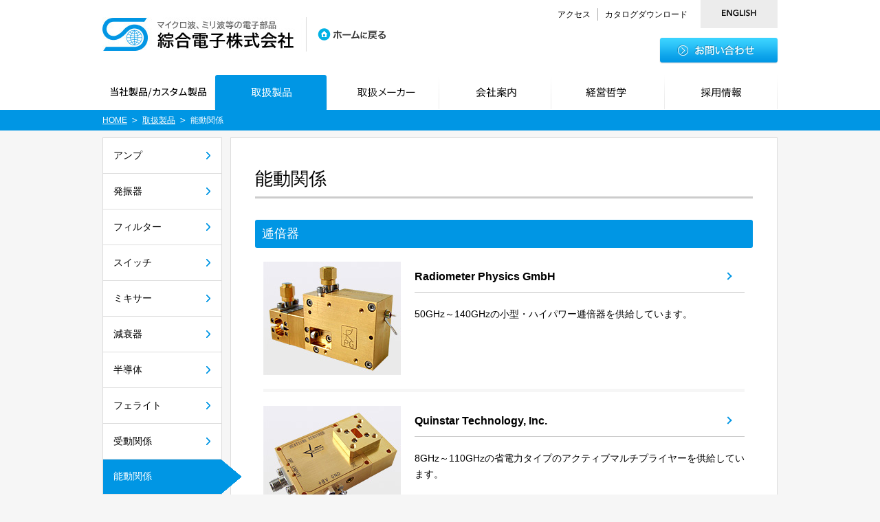

--- FILE ---
content_type: text/html
request_url: https://www.sogoel.co.jp/lineup/active-devices.html
body_size: 17342
content:
<!DOCTYPE html PUBLIC "-//W3C//DTD XHTML 1.0 Transitional//EN" "http://www.w3.org/TR/xhtml1/DTD/xhtml1-transitional.dtd">
<html xmlns="http://www.w3.org/1999/xhtml">
<head>
<meta http-equiv="Content-Type" content="text/html; charset=utf-8" />




<meta http-equiv="Content-Language" content="ja" />
<meta name="ROBOTS" content="ALL" />
<meta name="author" content="sogoel" />






<title>能動関係｜綜合電子株式会社</title>



<meta name="description" content="50GHz～140GHzの小型・ハイパワー逓倍器や100KHz～50GHzのShottky Diode Detector,  Tunnel Diode Detectorの検波器等を取り扱っています。" />
<meta name="Keywords" content="アクティブコンポーネント,逓倍器,検波器,コム発生器" />




<link rel="stylesheet" type="text/css" href="https://www.sogoel.co.jp/css/common.css" />

<link rel="stylesheet" type="text/css" href="https://www.sogoel.co.jp/css/second.css?v210412" />



<script type="text/javascript" charset="UTF-8" src="https://www.sogoel.co.jp/js/jquery-1.8.2.min.js"></script>
<script type="text/javascript" charset="UTF-8" src="https://www.sogoel.co.jp/js/jquery.page-scroller.js"></script>
<script type="text/javascript" charset="UTF-8" src="https://www.sogoel.co.jp/js/rollover.js"></script>
<script type="text/javascript" charset="UTF-8" src="https://www.sogoel.co.jp/js/common.js"></script>











<!-- GA -->
<script>
  (function(i,s,o,g,r,a,m){i['GoogleAnalyticsObject']=r;i[r]=i[r]||function(){
  (i[r].q=i[r].q||[]).push(arguments)},i[r].l=1*new Date();a=s.createElement(o),
  m=s.getElementsByTagName(o)[0];a.async=1;a.src=g;m.parentNode.insertBefore(a,m)
  })(window,document,'script','//www.google-analytics.com/analytics.js','ga');

  ga('create', 'UA-42294571-1', 'auto');
  ga('send', 'pageview');

</script>
</head>
<body>

<a id="pageTop"></a>
<div class="headerBg">
    <div id="header">
    
        
        <p class="logo"><a href="https://www.sogoel.co.jp/"><img src="https://www.sogoel.co.jp/images/common/logo.jpg" alt="マイクロ波、ミリ波等の電子部品　綜合電子株式会社" /></a></p>
        <a href="https://www.sogoel.co.jp/" class="btHome"><img src="https://www.sogoel.co.jp/images/common/head_bt_home.gif" alt="ホームに戻る" class="bt" /></a>
        
        <ul id="headSub2">
            <li id="mailB"><a href="https://www.sogoel.co.jp/inquiry/">お問い合わせ</a></li>
        </ul>
        <ul id="headSub">
            <li id="iconMenu"><a id="btnSitemap" href="javascript:spMap();" style="background-image: url(https://www.sogoel.co.jp/images/common/sp_head_sitemap_btn.png);">メニュー</a></li>
        </ul>
        <div class="clear"></div>
    
        <ul class="headLink">
            <li><a href="https://www.sogoel.co.jp/company/access.html">アクセス</a></li>
            <li class="noBorder"><a href="https://www.sogoel.co.jp/catalog/">カタログダウンロード</a></li>
        </ul>
        <a href="https://www.sogoel.co.jp/en/" class="btEn"><img src="https://www.sogoel.co.jp/images/common/head_bt_en.gif" alt="ENGLISH" class="bt" /></a>
        <a href="https://www.sogoel.co.jp/inquiry/" class="btinq"><img src="https://www.sogoel.co.jp/images/common/head_bt_inq.gif" alt="お問い合わせ" class="bt" /></a>
        <ul class="gMenu" id="headMenu">
        <li><a href="https://www.sogoel.co.jp/product/"><img src="https://www.sogoel.co.jp/images/common/gmenu2-off.gif" alt="当社オリジナル製品" /><span>当社製品/カスタム製品</span></a></li>
            <li><a href="https://www.sogoel.co.jp/lineup/"><img src="https://www.sogoel.co.jp/images/common/gmenu3-on.gif" alt="取扱製品" /><span>取扱製品</span></a></li>
            <li><a href="https://www.sogoel.co.jp/distributor/"><img src="https://www.sogoel.co.jp/images/common/gmenu4-off.gif" alt="取扱メーカー" /><span>取扱メーカー</span></a></li>
            <li><a href="https://www.sogoel.co.jp/company/"><img src="https://www.sogoel.co.jp/images/common/gmenu5-off.gif" alt="会社案内" /><span>会社案内</span></a></li>
            <li><a href="https://www.sogoel.co.jp/philosophy/"><img src="https://www.sogoel.co.jp/images/common/gmenu1-off.gif" alt="経営哲学" /><span>経営哲学</span></a></li>
            <li><a href="https://www.sogoel.co.jp/recruit/"><img src="https://www.sogoel.co.jp/images/common/gmenu6-off.gif" alt="採用情報" /><span>採用情報</span></a></li>
            <li class="pcNone"><a href="https://www.sogoel.co.jp/company/access.html"><span>アクセス</span></a></li>
            <li class="pcNone"><a href="https://www.sogoel.co.jp/catalog/">カタログダウンロード</a></li>
            <li class="pcNone"><a href="https://www.sogoel.co.jp/en/">English</a></li>
            
            <li class="pcNone"><a href="https://www.sogoel.co.jp/"><span>ホームに戻る</span></a></li>
            
        </ul>
        <div class="clear"></div>
    </div>
</div>
<!-- header END -->

<div class="breadcrumb">
	<ul>
		<li><a href="https://www.sogoel.co.jp/">HOME</a></li>
		
		
		<li><a href="https://www.sogoel.co.jp/lineup">取扱製品</a></li>
		
		
		<li>能動関係</li>
	</ul>
</div>

<div id="wrapper">
		
	<div id="" class="secondBlock">



        
        <div id="centerCol">
            <div class="h1Wrap"><h1 id="box">能動関係</h1></div>
			<div class="entryBody">
<h2>逓倍器</h2>
<div class="itemWrap2">
<img src="../images/second/lineup/line_10/low_dscf5973.jpg" class="floatleft">
<div class="itemSpec">
<h3><a href="https://www.sogoel.co.jp/distributor/radiometer_physics_gmbhrs.html">Radiometer Physics GmbH</a></h3>
<p>
50GHz～140GHzの小型・ハイパワー逓倍器を供給しています。
</p>
</div>
</div>


<div class="itemWrap2">
<img src="../images/second/lineup/line_10/low_dscf5525.jpg" class="floatleft">
<div class="itemSpec">
<h3><a href="https://www.sogoel.co.jp/distributor/quinstar_technologyinc.html">Quinstar Technology, Inc.</a></h3>
<p>
8GHz～110GHzの省電力タイプのアクティブマルチプライヤーを供給しています。
</p>
</div>
</div>



<h2>検波器</h2>
<div class="itemWrap2">
<img src="../images/second/lineup/line_10/low_dsc_3348.jpg" class="floatleft">
<div class="itemSpec">
<h3><a href="https://www.sogoel.co.jp/distributor/herotek.html">Herotek, Inc.</a></h3>
<p>
100KHz～50GHzのShottky Diode Detector, Tunnel Diode Detectorなど各種Detectorをお届けしています。
</p>
</div>
</div>



<h2>コム発生器</h2>
<div class="itemWrap2">
<img src="../images/second/lineup/line_10/low_herotek.jpg" class="floatleft">
<div class="itemSpec">
<h3><a href="https://www.sogoel.co.jp/distributor/herotek.html">Herotek, Inc.</a></h3>
<p>
0.1～50GHzのComb Generatorを供給しています。
</p>
</div>
</div>
			</div>
			<!-- entryBody -->
		</div>
		<!-- centerCol END -->


<div id="leftCol">
            <ul class="leftMenu">
                
                
                    
	                <li class=""><a href="https://www.sogoel.co.jp/lineup/">アンプ</a></li>
                
                
                
                    
	                <li class=""><a href="https://www.sogoel.co.jp/lineup/oscillator.html">発振器</a></li>
                
                
                
                    
	                <li class=""><a href="https://www.sogoel.co.jp/lineup/_filter.html">フィルター</a></li>
                
                
                
                    
	                <li class=""><a href="https://www.sogoel.co.jp/lineup/switch.html">スイッチ</a></li>
                
                
                
                    
	                <li class=""><a href="https://www.sogoel.co.jp/lineup/mixer.html">ミキサー</a></li>
                
                
                
                    
	                <li class=""><a href="https://www.sogoel.co.jp/lineup/attenuator.html">減衰器</a></li>
                
                
                
                    
	                <li class=""><a href="https://www.sogoel.co.jp/lineup/semi-conductor.html">半導体</a></li>
                
                
                
                    
	                <li class=""><a href="https://www.sogoel.co.jp/lineup/ferrite.html">フェライト</a></li>
                
                
                
                    
	                <li class=""><a href="https://www.sogoel.co.jp/lineup/passive-devices.html">受動関係</a></li>
                
                
                
                    
	                <li class="on"><a href="https://www.sogoel.co.jp/lineup/active-devices.html">能動関係</a></li>
                
                
                
                    
	                <li class=""><a href="https://www.sogoel.co.jp/lineup/antenna.html">アンテナ</a></li>
                
                
                
                    
	                <li class=""><a href="https://www.sogoel.co.jp/lineup/cable.html">接続</a></li>
                
                
                
                    
	                <li class=""><a href="https://www.sogoel.co.jp/lineup/sub-system.html">サブ・システム</a></li>
                
                
                
                    
	                <li class=""><a href="https://www.sogoel.co.jp/lineup/test-eauipment.html">計測器</a></li>
                
                
            </ul>
        </div>
        <!-- leftCol END -->


		
		<div class="clear"></div>



	</div>
	<!-- mainBlock END -->
<div id="footer">
        <div class="footerLink">
                <div class="flink1">
                    <h3>取扱製品</h3>
                        <ul>
                        	<li><a href="https://www.sogoel.co.jp/product/">PINスイッチ</a></li>
                        	<li><a href="https://www.sogoel.co.jp/product/cutum_filter.html">カスタムフィルター</a></li>
                        	<li><a href="https://www.sogoel.co.jp/lineup/">アンプ</a></li>
                        	<li><a href="https://www.sogoel.co.jp/lineup/oscillator.html">発振器</a></li>
                        	<li><a href="https://www.sogoel.co.jp/lineup/_filter.html">フィルター</a></li>
                        	<li><a href="https://www.sogoel.co.jp/lineup/switch.html">スイッチ</a></li>
                        	<li><a href="https://www.sogoel.co.jp/lineup/mixer.html">ミキサー</a></li>
                        	<li><a href="https://www.sogoel.co.jp/lineup/attenuator.html">減衰器</a></li>
                        	<li><a href="https://www.sogoel.co.jp/lineup/semi-conductor.html">半導体</a></li>
                        	<li><a href="https://www.sogoel.co.jp/lineup/ferrite.html">フェライト</a></li>
                        	<li><a href="https://www.sogoel.co.jp/lineup/passive-devices.html">受動関係</a></li>
                        	<li><a href="https://www.sogoel.co.jp/lineup/active-devices.html">能動関係</a></li>
                        	<li><a href="https://www.sogoel.co.jp/lineup/antenna.html">アンテナ</a></li>
                        	<li><a href="https://www.sogoel.co.jp/lineup/cable.html">接続</a></li>
                        	<li><a href="https://www.sogoel.co.jp/lineup/sub-system.html">サブ・システム</a></li>
                        	<li><a href="https://www.sogoel.co.jp/lineup/test-eauipment.html">計測器</a></li>
                        </ul>
                </div>
                <div class="flink2">
                    <h3>取扱メーカー</h3>
                
                    <ul>
                    
                    <li><a href="https://www.sogoel.co.jp/distributor/a-info.html">A-INFO</a></li>
                    
                    <li><a href="https://www.sogoel.co.jp/distributor/fairview_microwave.html">FAIRVIEW MICROWAVE</a></li>
                    
                    <li><a href="https://www.sogoel.co.jp/distributor/flexiguide.html">Flexiguide Ltd</a></li>
                    
                    <li><a href="https://www.sogoel.co.jp/distributor/freeflight_systems.html">FreeFlight Systems</a></li>
                    
                    <li><a href="https://www.sogoel.co.jp/distributor/hasco.html">HASCO</a></li>
                    
                    <li><a href="https://www.sogoel.co.jp/distributor/herotek.html">Herotek,Inc.</a></li>
                    
                    <li><a href="https://www.sogoel.co.jp/distributor/kuhneelectronic.html">Kuhne electronic GmbH</a></li>
                    
                    <li><a href="https://www.sogoel.co.jp/distributor/marki_microwave.html">Marki Microwave, Inc.</a></li>
                    
                    <li><a href="https://www.sogoel.co.jp/distributor/microwave_dynamics.html">Microwave Dynamics</a></li>
                    
                    <li><a href="https://www.sogoel.co.jp/distributor/microwave_technology_corporation.html">Microwave Technology Corporation</a></li>
                    
                    <li><a href="https://www.sogoel.co.jp/distributor/microwave_town.html">MICROWAVE TOWN</a></li>
                    
                    <li><a href="https://www.sogoel.co.jp/distributor/ni-phase_matrix_incni-microwave_components.html">NI-Phase Matrix, Inc.(NI-Microwave Components)</a></li>
                    
                    <li><a href="https://www.sogoel.co.jp/distributor/omnisysinstruments.html">Omnisys Instruments</a></li>
                    
                    <li><a href="https://www.sogoel.co.jp/distributor/ophirrf.html">OPHIR RF</a></li>
                    
                    <li><a href="https://www.sogoel.co.jp/distributor/osctek_ltd.html">Osctek Ltd</a></li>
                    
                    <li><a href="https://www.sogoel.co.jp/distributor/piconics.html">Piconics,Inc.</a></li>
                    
                    <li><a href="https://www.sogoel.co.jp/distributor/precision_devices_incpdiwdi_ag.html">Precision Devices Inc.（PDI）（WDI AG）</a></li>
                    
                    <li><a href="https://www.sogoel.co.jp/distributor/quarterwave_corporation.html">Quarterwave Corp.</a></li>
                    
                    <li><a href="https://www.sogoel.co.jp/distributor/quinstar_technologyinc.html">QuinStar Technology,Inc</a></li>
                    
                    <li><a href="https://www.sogoel.co.jp/distributor/rf-lambda.html">RF-Lambda</a></li>
                    
                    <li><a href="https://www.sogoel.co.jp/distributor/radiometer_physics_gmbhrs.html">RPG Radiometer Physics GmbH</a></li>
                    
                    <li><a href="https://www.sogoel.co.jp/distributor/signal_core.html">Signal Core</a></li>
                    
                    <li><a href="https://www.sogoel.co.jp/distributor/smiths_interconnectlorchmicrowave.html">Smiths Interconnect（旧LORCH Microwave）</a></li>
                    
                    <li><a href="https://www.sogoel.co.jp/distributor/southwest_microwave_inc.html">Southwest Microwave, Inc.</a></li>
                    
                    <li><a href="https://www.sogoel.co.jp/distributor/teledyne_scientific_and_imaging.html">Teledyne Scientific and Imaging</a></li>
                    
                    <li><a href="https://www.sogoel.co.jp/distributor/the_waveguide_solution_ltdglobal_invacom_group.html">The Waveguide Solution Ltd．（Global Invacom Group）</a></li>
                    
                    <li><a href="https://www.sogoel.co.jp/distributor/wainwright_instruments_gmbh.html">Wainwright Instruments GmbH</a></li>
                    
                    <li><a href="https://www.sogoel.co.jp/distributor/wenteqmicrowavecorp.html">Wenteq Microwave Corporation</a></li>
                    
                    <li><a href="https://www.sogoel.co.jp/distributor/l3.html">L3 Narda-ATM</a></li>
                     
                    </ul>
                
                </div>
        <div class="flink1" style="margin-top:34px;">
                        <ul>
                        	<!-- <li><a href="http://nexyn.com/" target="_blank">Nexyn Corporation</a></li> -->
                        	<li><a href="http://microwave-dynamics.com/" target="_blank">Microwave Dynamics</a></li>
                        	<!-- <li><a href="http://www.pmi-rf.com/" target="_blank">Planar Monolithics Industries</a></li>
                        	<li><a href="http://www.ferrite-quasar.ru/" target="_blank">FERRITE-QUASAR</a></li> -->
                            <li><a href="http://www.teledynemicrowave.com/" target="_blank">Teledyne Microwave Solution</a></li>
                            <li><a href="http://www.freeflightsystems.com/" target="_blank">FREE FLIGHT SYSTEMS</a></li>
                            <li><a href="https://www.wainwright-filters.com/" target="_blank">WAINWRIGHT INSTRUMENTS</a></li>
                            <li>LMA TECHNOLOGIES LLC</li>
                        </ul>
                </div>
            </div>
        
        <div class="copy">
            <address>Copyright © Sogo Electronics,Inc. Corporation. All Rights Reserved.</address>
        </div>

    </div>
    <!-- footerEND -->
</div>
<!-- wrapperEND -->
</body>
</html>

--- FILE ---
content_type: text/css
request_url: https://www.sogoel.co.jp/css/common.css
body_size: 6557
content:
@charset 'UTF-8';

/*==========================

	** TOC **
	reset
	body
	header
	footer
	

============================*/


/* reset
------------------------------------------------------ */
* {
	margin: 0;
	padding: 0;
}

html {
	height:100%;
	font-family:meiryo,"Hiragino Kaku Gothic Pro","MS UI Gothic",Arial,Osaka,Sans-serif;
  overflow-x: hidden;
}

body,h1,h2,h3,h4,h5,h6,form,p,ul,ol,li,table,tr,th,td,dl,dd,dt{margin:0; padding:0;}
h1,h2,h3,h4,h5,h6 {font-weight:normal;}
img{border:none;}
li{list-style:none;}

* html h1,
* html h2,
* html h3,
* html h4,
* html h5,
* html table{font-size:100%;}
address{font-style:normal;}

table {padding:0;}
th,td {border-collapse:collapse; padding:0; margin:0;}


/* common module
------------------------------------------------------ */

.clear{
	height:0px;
	clear:both;
}
* html .clear{
	overflow:hidden;
}
.alt {
	position:absolute;
	top:-5000px;
	left:-999px;
}
.floatleft{float:left;}
.floatright{float:right;}
.clearleft{clear:left;}
.clearright{clear:right;}
.clearboth{clear:both;}

.align_right{text-align:right!important;}
.align_center{text-align:center!important;}
.align_left{text-align:left!important;}


.mT0{margin-top:0px!important;}
.mT5{margin-top:5px!important;}
.mT10{margin-top:10px!important;}
.mT15{margin-top:15px!important;}
.mT20{margin-top:20px!important;}
.mT30{margin-top:30px!important;}

.mL0{margin-left:0px!important;}
.mL5{margin-left:5px!important;}
.mL10{margin-left:10px!important;}
.mL15{margin-left:15px!important;}
.mL20{margin-left:20px!important;}
.mL30{margin-left:30px!important;}

.mR0{margin-right:0px!important;}
.mR5{margin-right:5px!important;}
.mR10{margin-right:10px!important;}
.mR15{margin-right:15px!important;}
.mR20{margin-right:20px!important;}
.mR30{margin-right:30px!important;}

.mB0{margin-bottom:0px!important;}
.mB5{margin-bottom:5px!important;}
.mB10{margin-bottom:10px!important;}
.mB15{margin-bottom:15px!important;}
.mB20{margin-bottom:20px!important;}
.mB23{margin-bottom:23px!important;}
.mB25{margin-bottom:25px!important;}
.mB30{margin-bottom:30px!important;}
.mB40{margin-bottom:40px!important;}
.mB50{margin-bottom:50px!important;}

.m0a{ margin:0 auto !important;}
.mLRa{ margin-left:auto!important; margin-right:auto!important;}

.pT10{ padding-top:10px!important;}
.pT20{ padding-top:20px!important;}
.pT30{ padding-top:30px!important;}
.pT40{ padding-top:40px!important;}
.pL30{ padding-left:30px!important;}
.pL35{ padding-left:35px!important;}
.pL40{ padding-left:40px!important;}
.pL50{ padding-left:50px!important;}

/* WIDTH -------------------------- */

.w440{ width:440px!important;}
.w635{ width:635px!important;}
.w675{ width:675px!important;}
.w820{ width:820px!important;}

/* FONT -------------------------- */

.size10{font-size:10px!important;}
.size12{font-size:12px!important;}
.size14{font-size:14px!important;}
.size16{font-size:16px!important;}
.size26{font-size:26px!important;}

.lh2{ line-height:2!important;}

.fontN{font-weight:normal!important;}
.bold{font-weight:bold;}

.brack{color:#000000!important;}
.red{color:#FF0000!important;}

.noBorder{ border:none!important;}
.borderDotB{ border-bottom:1px dotted #CCC; padding-bottom:15px; }

.clearboth{ clear:both;}
.overflowhidden{ overflow:hidden;}

/* LINK -------------------------- */

a{color:#0186cc; cursor:pointer;}
a:visited{color:#330066;}
a:hover{color:#0186cc; text-decoration:none;}

.bt:hover{ opacity:0.6;}

/* -------------------------- */

p{text-align:left;}


/* body layout
------------------------------------------------------ */

body {
	text-align:center;
	height:100%;
	font-size:12px;
	line-height:1.5;
	color:#000000;
	background:#f6f6f6;
}

#container{
	text-align:left;
}
	
/**/
/* #header .logo a{
	display:block;
	width:296px;
	height:50px;
	background:url(../images/common/logo.jpg) no-repeat 0 0;
	overflow:hidden;
	border-right:1px solid #DDD;
	} */
#header .btHome{
	position:absolute;
	top:36px;
	left:310px;
	}


#header .phone_inq{
	display:none;
}
#header .phone_menu{
	display:none;
}
#header .pcNone{
	display:none;
}
#header .gMenu span{
	display:none;
}
/* #headSub2{
	display:none;
} */

/* #headSub{
	display:none;
} */





/* 2022.5.1追加
------------------------------------------------------ */
.phone_main {
	display: none;

}

.gMenu {
	display: block;
}

#header {
	display: block;
	width: 100%;
}

#header .logo {
	float: left;
}

#headSub, #headSub2 {
	display: none;
}

#header .pcNone {
	display: none;
}


@media screen and (max-width: 699px) {
	.phone_main {
		display: block;
	}

	.btinq, .headLink, .btEn {
		display: none;
	}

	#header .logo {
		padding: 10px 5px 0;
		float: left;
		width: 150px;
		height: auto;
	}

	#header .logo a{
		display:block;
		width: 150px;
		height: auto;
		background:url(../images/common/logo.jpg) no-repeat 0 0;
		overflow:hidden;
		/* border-right:1px solid #DDD; */
	}

	#header .logo img {
    width: 100%;
	}

	#headSub, #headSub2 {
		display: block;
	}

	#headSub2 {
		float: right;
    height: auto;
    margin: 0 1px;
	}

	#headSub2 li#mailB {
		background-color: #272727;
    border-bottom: 1px solid #272727;
    border-radius: 0 0 2px 2px;
    float: left;
    font-size: 12px;
    height: 45px;
    text-indent: -9999px;
    width: 50px !important;
	}

	#headSub2 li#mailB a {
		background: url(../images/second/sp_head_mail_btn.png) 13px 14px no-repeat;
		display: block;
		height: 46px;
		width: 50px;
		background-size: 24px 17px;
	}

	#header .pcNone {
		display: block;
	}

	#headSub {
		height: auto;
		float: right;
		margin: 0 0px 10px 0;
	}	
	
	#headSub li#iconMenu {
		background-color: #0096e4;
		font-size: 14px;
		height: 30px;
		text-indent: -9999px;
		width: 75px;
		height: 40px;
		margin: 0 1px 0 0;
		float: left;
		display: block;
		border-bottom: 1px solid #272727;
		border-radius: 0 0 2px 2px;
		float: left;
		padding: 5px 0 0 5px;
	}
	
	#headSub li#iconMenu a#btnSitemap {
		width: 75px;
		background: url(../images/common/sp_head_sitemap_btn.png) no-repeat 13px 13px;
		background-size: 47px 10px;
		display: block;
		height: 35px;
	}

	.gMenu li {
		background: #fff url(../images/second/ico_arrow.gif) no-repeat 5px 26px;
    padding: 20px 15px;
    text-align: left;
    border-bottom: 1px dotted #CCCCCC;
	}

	#headMenu li a img {
		display: none;
	}

	#header .gMenu span {
		display: none;
	}

	.gMenu {
		display: none;
	}

	/* SP　１カラム */
 .centerCol {
	 float: none;
 }

 #leftCol {
	float: none;
	width: 100%;
 }

 #leftCol ul {
	 width: 100%;
 }

 #leftCol ul li.on a::before {
	background: none;
 }

}


--- FILE ---
content_type: text/css
request_url: https://www.sogoel.co.jp/css/second.css?v210412
body_size: 24858
content:
@charset "UTF-8";
#wrapper {
  width: 982px;
  margin: 0 auto; }

a:not([href]) {
  cursor: default; }

/* header
------------------------------------------------------ */
.headerBg {
  width: 100%;
  background: #FFF;
  text-align: center; }

#header {
  width: 982px;
  height: 160px;
  margin: 0 auto;
  position: relative;
  background: #FFF; }

#header .logo {
  width: 296px;
  height: 50px;
  position: absolute;
  top: 25px;
  left: 0; }

#header .logo a {
  display: block;
  width: 296px;
  height: 50px;
  background: url(../images/common/logo.jpg) no-repeat 0 0;
  overflow: hidden;
  border-right: 1px solid #DDD; }

#header .btHome {
  position: absolute;
  top: 36px;
  left: 310px; }

#header .headLink {
  position: absolute;
  top: 12px;
  left: 652px; }

#header .headLink li {
  float: left;
  border-right: 1px solid #aaa;
  padding: 0 10px; }

#header .headLink li a {
  color: #000;
  text-decoration: none; }

#header .headLink li a:hover {
  color: #000;
  text-decoration: underline; }

#header .btEn {
  position: absolute;
  top: 0;
  left: 870px; }

#header .btinq {
  display: block;
  width: 173px;
  height: 38px;
  overflow: hidden;
  position: absolute;
  top: 55px;
  left: 810px; }

#header .gMenu {
  width: 990px;
  position: absolute;
  top: 109px;
  left: 0; }

#header .gMenu li {
  float: left; }

#header .gMenu li img {
  vertical-align: bottom; }

#header .gMenu li a:hover {
  opacity: 0.6; }

/* rightCol
------------------------------------------------------ */
.breadcrumb {
  width: 100%;
  background: #0096e4;
  text-align: center;
  margin-bottom: 10px; }

.breadcrumb ul {
  width: 982px;
  margin: 0 auto;
  text-align: left;
  overflow: hidden;
  padding: 6px 0;
  background: #0096e4; }

.breadcrumb ul li {
  background: url(../images/common/breadcrumb.gif) no-repeat 0 6px;
  padding-left: 15px;
  margin-left: -15px;
  float: left;
  margin-right: 22px;
  color: #FFFFFF; }

.breadcrumb ul li a {
  color: #FFFFFF; }

.homeBlock,
.secondBlock {
  width: 982px;
  margin: 0 auto; }

.wideColumn {
  width: 980px;
  border: 1px solid #ddd;
  background: #FFF; }

#centerCol {
  width: 724px;
  border: 1px solid #ddd;
  float: right;
  background: #FFF;
  padding: 40px 35px; }

#centerCol .h1Wrap {
  background: url(../images/common/h1_bg.gif) repeat-x 0 45px;
  text-align: left;
  margin-bottom: 20px;
  padding-bottom: 10px; }

/*130910*/
#centerCol h1#box {
  display: inline;
  padding-bottom: 10px;
  font-size: 26px;
  background: url(../images/common/h1_bg_ov.gif) repeat-x 0 45px;
  vertical-align: bottom; }

#centerCol h1#news {
  text-align: left;
  padding-bottom: 10px;
  font-size: 26px;
  border-bottom: 3px solid #0096e4;
  vertical-align: bottom;
  margin-bottom: 20px; }

/*------*/
.entryBody {
  padding: 10px 0px 30px; }

.entryBodyIn {
  padding: 0 20px;
  margin: 0 auto; }

#centerCol .entryBody img.imgbolt {
  float: right;
  display: block;
  overflow: hidden;
  padding-bottom: 30px;
  margin-left: 15px; }

.entryBody p {
  font-size: 14px;
  line-height: 1.7; }

#leftCol {
  width: 172px;
  float: left;
  border-top: 1px solid #ddd;
  border-left: 1px solid #ddd;
  border-right: 1px solid #ddd; }

#leftCol ul {
  width: 172px; }

*:first-child + html #leftCol ul {
  overflow: hidden; }

* html #leftCol ul {
  overflow: hidden; }

#leftCol ul li {
  width: 172px;
  border-bottom: 1px solid #ddd;
  background: url(../images/common/left_menu.gif) no-repeat 150px center #FFF;
  text-align: left; }

#leftCol ul li a {
  position: relative;
  display: block;
  /* width: 127px; */
  padding: 15px 30px 15px 15px;
  font-size: 14px;
  color: #000;
  text-decoration: none; }

#leftCol ul li.on a {
  position: relative;
  padding: 14px 30px 15px 15px;
  color: #FFF;
  background-color: #0096e4; }

#leftCol ul li.on a::before {
  content: "";
  display: block;
  position: absolute;
  width: 30px;
  height: 100%;
  background: linear-gradient(to bottom left, rgba(255, 255, 255, 0) 50%, #0096e4 50.9%) no-repeat top left/100% 50.5%, linear-gradient(to top left, rgba(255, 255, 255, 0) 50%, #0096e4 50.9%) no-repeat bottom right/100% 50.5%;
  top: 50%;
  right: -30px;
  -webkit-transform: translateY(-50%);
  transform: translateY(-50%); }

#leftCol ul li.on a::after {
  content: "";
  display: block;
  position: absolute;
  width: 30px;
  height: 2px;
  background-color: #0096e4;
  top: 50%;
  right: -26px;
  -webkit-transform: translateY(-50%);
  transform: translateY(-50%);
  z-index: 1; }

#leftCol ul li.long {
  line-height: 1; }

#leftCol ul li a:hover {
  text-decoration: underline; }

#leftCol ul li.on a:hover {
  text-decoration: none; }

/* footer
------------------------------------------------------ */
#footer {
  padding-top: 30px;
  width: 100%; }

#footer .gotop {
  width: 982px;
  margin: 0 auto 10px;
  text-align: right; }

#footer .footerLink {
  width: 930px;
  background: #FFF;
  border: 1px solid #cccccc;
  padding: 20px 25px;
  overflow: hidden;
  margin: auto; }

#footer .footerLink .flink1 {
  width: 210px;
  float: left;
  text-align: left;
  margin: 0 20px 0 0; }

#footer .footerLink h3 {
  border-bottom: 1px solid #CCC;
  margin-bottom: 12px; }

#footer .footerLink ul li {
  margin-bottom: 3px;
  font-size: 11px; }

#footer .footerLink ul li a {
  color: #000;
  text-decoration: none; }

#footer .footerLink ul li a:hover {
  text-decoration: underline; }

#footer .footerLink .flink2 {
  width: 450px;
  float: left;
  text-align: left;
  margin: 0 20px 0 0; }

#footer .footerLink .flink2 ul {
  -webkit-column-count: 2;
     -moz-column-count: 2;
          column-count: 2;
  padding: 0 0 0 7px; }

.copy {
  width: 100%;
  text-align: center;
  padding: 20px 0 0 0;
  height: 100px; }

.copy address {
  font-size: 10px; }

/*
----------------------------------------*/
.commonBox {
  width: 623px;
  margin: 0 auto;
  border: 1px solid #999;
  padding: 25px 25px 15px; }

.entryBody h2 {
  background: #0096e4;
  padding: 7px 10px;
  margin-bottom: 20px;
  text-align: left;
  color: #FFF;
  border-radius: 3px;
  clear: both; }

.entryBody h2.planeH2 {
  background: none;
  padding: 0;
  margin-bottom: 15px;
  text-align: left;
  font-size: 26px;
  color: #000;
  font-weight: bold; }

.entryBody h2.titlePink {
  background-color: #FF00CC;
  color: #fff;
  font-size: 14px;
  padding: 10px; }

.entryBody h3 {
  text-align: left;
  font-size: 16px;
  font-weight: bold;
  padding: 10px 0 10px 0; }

.keisokuTable {
  width: 720px;
  border-top: 1px solid #ccc;
  border-left: 1px solid #ccc; }

.keisokuTable th,
.keisokuTable td {
  border-right: 1px solid #ccc;
  border-bottom: 1px solid #ccc;
  padding: 5px 7px;
  text-align: left;
  font-weight: normal; }

.keisokuTable thead th {
  background: #dcf4fb;
  text-align: center; }

.keisokuTable thead th.noBg {
  background: #FFF; }

.keisokuTable tbody th {
  background: #eeeeee;
  text-align: center; }

.recruitWrap {
  width: 780px;
  margin: 0 auto; }

.recruitWrap table {
  width: 790px;
  margin: 0 auto;
  border-top: 1px solid #CCC; }

.recruitWrap table th,
.recruitWrap table td {
  padding: 10px 10px 10px 15px;
  border-bottom: 1px solid #CCC;
  font-weight: normal;
  text-align: left; }

.recruitWrap table th {
  background: #eee;
  vertical-align: middle;
  font-size: 17px; }

.recruitWrap table td {
  font-size: 17px;
  padding: 10px 10px 10px 25px;
  overflow: hidden; }

.recruitWrap table td .in {
  border-bottom: 1px dotted #aaa;
  margin-bottom: 15px;
  font-size: 16px; }

.recruitWrap table td dl {
  overflow: hidden;
  padding-bottom: 15px;
  padding-left: 18px; }

.recruitWrap table td dl dt {
  width: 59px;
  float: left;
  background: #deecf2;
  text-align: center;
  padding: 12px 10px;
  margin-right: 20px; }

.recruitWrap table td p {
  margin-bottom: 10px; }

dl.inqBox {
  width: 780px;
  overflow: hidden;
  font-size: 14px;
  padding-top: 20px; }

dl.inqBox dt {
  width: 210px;
  height: 60px;
  float: left;
  text-align: left;
  border-right: 1px solid #ccc; }

dl.inqBox dd {
  width: 555px;
  float: right;
  text-align: left; }

.dList {
  padding: 5px 0 10px 0;
  margin-bottom: 20px;
  border-bottom: 1px dotted #CCC; }

.dList li {
  margin-bottom: 10px;
  text-align: left; }

.dList li img {
  vertical-align: middle;
  margin-right: 20px; }

.dList li a {
  vertical-align: middle; }

.historyWrap {
  width: 530px;
  margin: 0 auto;
  padding-left: 145px;
  background: url(../images/second/history_bg.gif) no-repeat 0 0; }

.historyWrap p {
  padding-top: 5px; }

.customerWrap {
  width: 680px;
  overflow: hidden;
  margin: 0 auto 30px; }

.customerWrap p {
  width: 335px;
  float: left;
  font-size: 12px;
  line-height: 2.5; }

.aboutTable {
  width: 675px;
  margin: 0 auto;
  font-size: 14px;
  text-align: left; }

.aboutTable th {
  vertical-align: top;
  padding: 3px 15px 3px 0px;
  border-right: 1px solid #AAA; }

.aboutTable td {
  padding: 3px 5px 15px 15px;
  vertical-align: top; }

.aisatsuBody {
  padding: 0; }

#centerCol h1.aisatsuH1 {
  background: none;
  margin-bottom: 20px; }

.entryBody p.aisatsuTxt1 {
  width: 440px;
  float: left;
  padding-top: 40px;
  font-size: 16px;
  line-height: 1.8; }

.entryBody p.aisatsuTxt2 {
  clear: both;
  font-size: 16px;
  line-height: 1.8; }

.itemWrap {
  width: 700px;
  margin: 0 auto 40px;
  overflow: hidden; }

.itemWrap .itemSpec {
  width: 380px;
  float: right; }

.itemWrap .itemSpec h3 {
  text-align: left;
  margin-bottom: 5px; }

.itemWrap .itemSpec table {
  font-size: 14px;
  width: 100%; }

.itemWrap .itemSpec table th {
  text-align: left;
  border-bottom: 1px solid #aaa;
  padding: 7px 10px 7px 0; }

.itemWrap .itemSpec table td {
  text-align: left;
  border-bottom: 1px solid #aaa;
  padding: 7px 10px 7px 0; }

.itemWrap p {
  padding-top: 20px;
  width: 700px;
  clear: both; }

/*---130415K---*/
.jyoshikiBox {
  width: 676px;
  margin: 0 auto 30px auto;
  overflow: hidden; }

.jyoshikiBox p {
  width: 500px;
  float: right; }

.interviewBox {
  width: 634px;
  margin: 0 auto; }

.interviewBox h2 {
  background: none;
  color: #000;
  padding: 20px 0 0 0;
  margin: 0 0 30px 0;
  font-size: 26px; }

.interviewBox p {
  line-height: 30px;
  margin: 0 0 20px 0; }

.otoiBox {
  margin: 0 0 20px 0;
  border-top: 1px solid #CCC; }

.otoiBox input, textarea {
  font-size: 16px;
  padding: 3px; }

.otoiBox th, .otoiBox td {
  font-size: 14px;
  padding: 20px 15px;
  text-align: left; }

.otoiBox td {
  background-color: #f6f6f6;
  font-weight: normal;
  border-bottom: 1px solid #CCC; }

.otoiBox th {
  border-bottom: 1px solid #CCC; }

#gMap iframe {
  width: 676px;
  height: 415px;
  margin-bottom: 40px; }

.telBox {
  padding: 0 0 30px 30px; }

.telBox p.no {
  font-size: 40px;
  line-height: 46px;
  padding: 20px 0 0 0;
  margin: 0; }

.telBox p.uketuke {
  font-size: 16px;
  margin: 0 0 30px 0; }

.newsWrap {
  width: 724px; }

.newsWrap h2 {
  float: left;
  padding: 19px 0 0 27px;
  font-size: 18px;
  font-weight: normal;
  color: #333; }

.newsWrap .newsList {
  width: 724px;
  padding: 0px 0px 20px 0px;
  text-align: left; }

.newsWrap .newsList li {
  background: url(../images/common/list_gray.gif) no-repeat 0 6px;
  padding-left: 15px;
  margin-bottom: 10px;
  overflow: hidden; }

.newsWrap .newsList li span {
  margin-right: 12px;
  font-size: 11px;
  float: left; }

.newsWrap .newsList li a {
  display: block;
  float: left;
  font-size: 14px;
  width: 555px; }

.newsWrap .listLink {
  position: absolute;
  right: 0;
  bottom: 10px; }

/*20130518K追加*/
.itemWrap2 {
  width: 700px;
  margin: 0 auto 20px;
  padding: 0 0 20px 0;
  overflow: hidden;
  border-bottom: 5px solid #f6f6f6; }

.itemWrap2 .itemSpec {
  width: 480px;
  float: right; }

.itemWrap2 .itemSpec h3 {
  text-align: left;
  font-size: 16px;
  font-weight: bold;
  border-bottom: 1px solid #CCC;
  padding: 10px 10px 10px 0; }

.itemWrap2 h3 a {
  color: #000;
  display: block;
  position: relative;
  text-decoration: none; }

.itemWrap2 h3 a:hover {
  color: #0096e4; }

.itemWrap2 h3 a::after {
  content: "";
  display: block;
  width: 6px;
  height: 6px;
  border: 0px;
  border-top: solid 2px #0096e4;
  border-right: solid 2px #0096e4;
  -webkit-transform: translateY(-50%) rotate(45deg);
  transform: translateY(-50%) rotate(45deg);
  position: absolute;
  top: calc(50% - 1px);
  right: 10px;
  z-index: 2; }

.itemWrap2 p {
  padding-top: 20px;
  width: 480px;
  clear: both;
  margin: 0 0 20px 0; }

.itemWrap2 .dList {
  padding: 5px 0 0 0;
  margin-bottom: 0px;
  border-bottom: none; }

.itemWrap3 {
  margin: 20px auto 20px;
  padding: 0 0 20px 0;
  overflow: hidden;
  display: flex;
  align-items: center; }

.itemWrap3 .itemSpec {
  margin-left: 40px; }

.itemWrap3 .itemSpec h3 {
  text-align: left;
  font-size: 16px;
  font-weight: bold;
  padding: 10px 0 10px 0;
  position: relative; }

.itemWrap3 {
  border-bottom: 5px solid #f6f6f6; }

/*added 140324
for お知らせの日付*/
span.entryDate {
  display: block;
  text-align: right;
  color: #CCC; }

/*added 150113*/
.head_tips {
  text-align: center;
  margin: 0 0 20px; }

body .ex01 {
  background: none;
  font-size: 18px;
  line-height: 28px;
  color: #000;
  padding: 0;
  margin: 0 0 20px; }

/*added 150331*/
.featureColor {
  background: #fff7d3; }

.featureColorNone {
  background: #FFF; }

.featureColorTxt {
  font-size: 12px !important;
  text-align: right;
  font-family: meiryo,"Hiragino Kaku Gothic Pro","MS UI Gothic";
  padding-right: 5px; }

.featureColorTxt .featureColorTxtImg {
  position: relative;
  top: 3px; }

/* added 160215 ニフティお問い合わせフォーム */
.td-title {
  display: none; }

.table-main td {
  padding-top: 0;
  margin: 0 15px; }

.table-main, .table-item {
  width: 100%; }

.table-item {
  border-bottom: 1px solid #CCC; }

.table-item td {
  font-size: 16px;
  border-top: 1px solid #CCC;
  padding: 20px 15px; }

.td-item-title {
  width: 350px; }

.td-item-comment {
  background: #f6f6f6; }

.formBox input, .formBox textarea {
  font-size: 16px;
  padding: 3px;
  margin: 5px 3px;
  display: inline-block; }

.table-submit-b {
  width: 100%;
  text-align: center; }

.td-submit-b {
  text-align: center; }

.td-submit-b input {
  padding: 10px 50px;
  font-family: meiryo,"Hiragino Kaku Gothic Pro","MS UI Gothic",Arial,Osaka,Sans-serif;
  border: 1px solid #CCC; }

.td-submit-b input:hover {
  cursor: pointer; }

/*add 20210316 取り扱いメーカー改修*/
h2 + .distributorList {
  margin-bottom: 20px; }

.distributorList li {
  padding: 20px 0; }

.distributorList li:not(:last-child) {
  border-bottom: 1px dotted #707070; }

.distributorList li:first-child {
  padding-top: 0; }

.distributorList li a {
  color: #000;
  display: flex;
  align-items: center;
  text-decoration: none;
  position: relative; }

.distributorList li a:hover {
  text-decoration: underline; }

.distributorList li a:hover .tag {
  text-decoration: none; }

.distributorList li a::after {
  content: "";
  background: url(../images/common/left_menu.gif) no-repeat;
  background-size: contain;
  display: block;
  position: absolute;
  width: 7px;
  height: 13px;
  top: 50%;
  right: 0;
  -webkit-transform: translateY(-50%);
  transform: translateY(-50%); }

.distributorList li a .img {
  margin-right: 32px;
  min-width: 200px;
  max-width: 200px; }

.distributorList li a .img img {
  width: 100%; }

.distributorList li a .txt {
  font-size: 18px;
  font-weight: bold;
  text-align: left;
  margin-right: 18px; }

.distributorList li a .txt2 {
  margin-right: 18px;
  text-align: left; }

.distributorList li a .txt2 .title {
  font-size: 16px; }

.distributorList li a .txtBreak {
  margin-right: 110px; }

.tagBlock {
  display: flex;
  align-items: center;
  margin-bottom: 20px; }

.tagType {
  color: #000;
  display: block;
  font-size: 14px; }

.tagStock {
  background-color: #AC2C2C;
  box-sizing: border-box;
  color: #fff;
  display: block;
  font-size: 12px;
  font-weight: bold;
  width: 70px;
  padding: 5px 11px;
  text-align: center; }

.distributorList li a .tagStock {
  margin: 0px 25px;
  position: absolute;
  top: 50%;
  right: 0;
  -webkit-transform: translateY(-50%);
  transform: translateY(-50%); }

.pin_img .tagStock {
  margin-left: auto; }

.tabList {
  box-shadow: 0px 4px 10px -8px #000000;
  width: 100%;
  display: flex;
  margin: 30px 0 26px;
  align-items: center; }

.tabList li {
  width: 100%; }

.tabList li a {
  box-sizing: border-box;
  background-color: #F6F6F6;
  border-bottom: 2px solid transparent;
  color: #000;
  display: flex;
  justify-content: center;
  align-items: center;
  font-size: 14px;
  padding: 10px;
  height: 52px;
  text-align: center;
  text-decoration: none;
  position: relative; }

.tabList li a:hover {
  border-bottom: 2px solid #0096E4;
  color: #0096E4; }

.tabList li:not(:first-child) a::before {
  content: "";
  background-color: #DDDDDD;
  display: block;
  position: absolute;
  width: 1px;
  height: 30px;
  top: 50%;
  left: 0;
  -webkit-transform: translateY(-50%);
  transform: translateY(-50%); }

.tabList li.icon a[target="_blank"]::after {
  content: "";
  display: block;
  background: url(../images/second/ico_window.png) no-repeat right top;
  background-size: contain;
  position: absolute;
  width: 10px;
  height: 10px;
  top: 10px;
  right: 6px; }

.tabList li.tabInquiry a {
  border: none; }

.tabList li.tabInquiry a:hover img {
  opacity: .7; }

.linkBlock + .contactBlock {
  margin-top: 30px; }

.contactBlock a:hover {
  opacity: .7; }

.linkBlock {
  box-sizing: border-box;
  background: url(../images/second/bg_btn.png) no-repeat center 0;
  background-size: contain;
  width: 100%;
  height: 73px;
  text-align: left;
  position: relative;
  margin-top: 30px;
  padding-left: 105px; }

.linkBlock::before {
  content: "";
  background: url(../images/second/ico_window.png) no-repeat center 0;
  display: block;
  position: absolute;
  width: 12px;
  height: 12px;
  top: 50%;
  right: 20px;
  -webkit-transform: translateY(-50%);
  transform: translateY(-50%); }

.linkBlock a {
  display: block;
  padding-top: 12px;
  text-decoration: none; }

.linkBlock a:hover {
  opacity: .7; }

.linkBlock img {
  display: inline-block;
  margin-right: 48px;
  max-width: 181px;
  vertical-align: middle; }

.linkBlock .txt {
  color: #000;
  font-size: 17px;
  vertical-align: middle; }

.entryBody .commonWrap p {
  font-size: 16px; }

.commonWrap p:not([class]) {
  margin-top: 1em; }

.commonWrap h2 {
  margin-top: 40px; }

.commonWrap h3 {
  font-weight: bold;
  font-size: 16px;
  margin-top: 30px;
  text-align: left; }

.entryBody .blue_tit {
  margin-top: 30px; }

.entryBody .blue_tit p {
  text-align: center;
  font-size: 24px;
  color: #0096e4;
  font-weight: bold; }

.anker {
  text-align: right; }

.anker a {
  box-sizing: border-box;
  border: 1px solid #DDDDDD;
  border-radius: 5px;
  color: #000;
  display: inline-block;
  font-size: 17px;
  width: 303px;
  padding: 10px 10px 10px 55px;
  text-decoration: none;
  text-align: left;
  position: relative;
  line-height: 1; }

.anker a::after {
  content: "";
  display: block;
  width: 6px;
  height: 6px;
  border: 0px;
  border-top: solid 2px #0096E4;
  border-right: solid 2px #0096E4;
  -webkit-transform: translateY(-50%) rotate(135deg);
  transform: translateY(-50%) rotate(135deg);
  position: absolute;
  top: calc(50% - 2px);
  left: 36px;
  z-index: 2; }

.anker a:hover {
  opacity: .7; }

.pdf {
  display: inline-block;
  position: relative;
  padding-right: 20px; }

.pdf:after {
  content: "";
  background-image: url(../images/common/icon_pdf.png);
  display: inline-block;
  width: 1em;
  height: 1.2em;
  background-size: auto 1em;
  background-repeat: no-repeat;
  background-position: 50% 0;
  position: relative;
  right: -4px;
  top: 4px; }

ul.commonList {
  margin-top: 1.5em;
  text-align: left; }

ul.commonList li {
  font-size: 16px;
  padding-left: 18px;
  position: relative;
  box-sizing: border-box; }

ul.commonList li:before {
  content: "";
  display: inline-block;
  width: 7px;
  height: 7px;
  margin: auto;
  content: '';
  border-radius: 50%;
  background-color: #3765c3;
  position: absolute;
  left: 0;
  top: .5em; }

ul.col2List {
  display: flex;
  flex-wrap: wrap; }

ul.col2List li {
  font-size: 16px;
  width: 50%;
  flex-basis: 50%; }

ul.col2List li:not(:first-of-type) {
  margin-top: 0px; }

ul.col2List li:nth-of-type(n + 3) {
  margin-top: 4px; }

ol {
  counter-reset: item;
  list-style-type: none;
  padding-left: 0;
  margin-top: 1.5em; }

ol li {
  font-size: 16px;
  text-indent: -1.3em;
  padding-left: 1.3em; }

ol li:before {
  counter-increment: item;
  content: counter(item) ".";
  font-family: 'Roboto', sans-serif;
  font-weight: 700;
  color: #3765c3;
  padding-right: .2em; }

.imgInP {
  display: flex;
  flex-flow: wrap;
  align-items: center;
  margin-top: 20px;
  transition: .3s opacity; }

.imgInP a {
  color: #000;
  display: flex;
  flex-flow: wrap;
  align-items: center;
  text-decoration: none; }

.imgInP a:hover {
  opacity: .7; }

.imgInP.imgRight {
  flex-direction: row-reverse; }

.imgInP.imgRight .img {
  margin-left: 20px; }

.imgInP .img {
  max-width: 300px;
  margin-right: 20px; }

.imgInP .img img {
  width: 100%;
  height: auto; }

.colorBox {
  background-color: #EFF9FF;
  margin-top: 50px;
  padding: 28px 30px; }

.colorBox.bgBlue {
  background-color: #EFF9FF; }

.ytWrap {
  position: relative;
  margin-top: 40px;
  padding-bottom: 56.25%; }

.ytWrap iframe {
  position: absolute;
  width: 100%;
  height: 100%;
  top: 0;
  left: 0; }

.ytWrap + p {
  margin-bottom: 40px; }

.pageLinkList {
  display: flex;
  flex-flow: wrap;
  margin: 0 0 24px; }

.pageLinkList li {
  width: calc(25% - 21.5px); }

.pageLinkList li:not(:last-child) {
  margin-right: 28px; }

.pageLinkList li a {
  background-color: #F6F6F6;
  box-shadow: 0px 4px 0px -2px #d6d6d6;
  color: #000;
  display: block;
  font-size: 14px;
  padding: 16px 10px;
  text-decoration: none;
  position: relative;
  transition: .3s all ease; }
  .pageLinkList li a:hover {
    background-color: #0096E4;
    color: #fff; }
    .pageLinkList li a:hover::after {
      border-color: #fff; }

.pageLinkList li a::after {
  content: "";
  display: block;
  width: 6px;
  height: 6px;
  border: 0px;
  border-top: solid 2px #0096E4;
  border-right: solid 2px #0096E4;
  -webkit-transform: translate(0, -50%) rotate(135deg);
          transform: translate(0, -50%) rotate(135deg);
  position: absolute;
  left: 50%;
  bottom: 4px;
  transition: .3s all ease;
  z-index: 2; }

.pageLinkList.arrowLeft li a::after {
  -webkit-transform: translate(-50%, 0) rotate(45deg);
          transform: translate(-50%, 0) rotate(45deg);
  position: absolute;
  right: 10px;
  top: calc(50% - 5px);
  left: auto;
  bottom: auto; }

h2 + .ytWrap,
h3 + .ytWrap,
h4 + .ytWrap {
  margin-top: 10px; }

p + h2 {
  margin-top: 30px; }

.topTxt {
  text-align: center;
  font-weight: bold; }

.fz17 {
  font-size: 17px; }

.module_tit {
  width: 70%;
  margin: 0 auto; }

.module_tit p {
  text-align: center;
  font-size: 24px;
  color: #0096e4;
  padding: 10px 0 5px; }

.keisoku_btn {
  margin-top: 30px; }

.keisoku_btn a {
  display: inline-block;
  width: 40%;
  margin: 0 auto;
  padding: 15px 0;
  border: 1px solid #0096e4;
  text-decoration: none;
  color: #0096e4;
  transition: all 0.5s; }

.keisoku_btn a:hover {
  background-color: #0096e4;
  border: 1px solid #fff;
  color: #fff; }

.otoiawase_btn a {
  display: inline-block;
  width: 40%;
  margin: 0 auto;
  padding: 15px 0;
  border: 1px solid #ed7d31;
  text-decoration: none;
  color: #ed7d31;
  transition: all 0.5s; }

.otoiawase_btn a:hover {
  background-color: #ed7d31;
  border: 1px solid #fff;
  color: #fff; }

.fle_wrap {
  display: flex;
  justify-content: space-between;
  margin-top: 10px; }

.fle_wrap .seisakuImg {
  flex-basis: 33%; }

.fle_wrap .seisakuImg img {
  max-width: 100%; }

.seisaku_txt {
  margin-top: 51px; }

.pink {
  color: #FF00CC; }

/*# sourceMappingURL=map/second.css.map */

/*# sourceMappingURL=map/second.css.map */

/* 2022.5.1追加
------------------------------------------------------ */

@media screen and (max-width: 699px) {
	/* SP　１カラム */
  #wrapper {
    width: 100%;
  }

  .secondBlock {
    width: 100%;
   }

	#centerCol {
		float: none;
	}
 
	#leftCol {
	 float: none;
	 width: 95%;
   margin: 0 auto;
   border-right: 1px solid #aaa;
	}
 
	#leftCol ul {
		width: 100%;
	}

  #leftCol ul li {
		width: 100%;
    background-position: 40px;
	}

  #leftCol ul li a {
		/* width: 100%; */
    font-size: 18px;
    padding: 4.5% 5% 4% 14%;
	}

  #leftCol ul li.on a {
    padding: 4.5% 5% 4% 14%;
	}
 
	#leftCol ul li.on a::before {
	 background: none;
	}

  #leftCol ul li.on a::after {
    width: 0px;
   }
}


--- FILE ---
content_type: application/x-javascript
request_url: https://www.sogoel.co.jp/js/common.js
body_size: 1044
content:
var winWidth = $(window).width();
var menuState = 0;
var menuPath = "https://www.sogoel.co.jp/images/common/sp_head_sitemap_btn.png";
var closePath = "https://www.sogoel.co.jp/images/common/btn_menu_cl.png";

$(function(){
	$("#btnSitemap").click(
		function(){
			if(menuState == 0){
				$(".gMenu").slideDown();
				menuState = 1;
			}
			else if(menuState == 1){
				$(".gMenu").slideUp();
				menuState = 0;
			}
			btnFnc();
		}
	);

	$("#closeBtn").click(
		function(){
			$(".gMenu").slideUp();
			menuState = 0;
		}
	);
	
	$(window).resize(function(){
		winWidth = $(window).width();
		if(winWidth > 699){
			$("#headMain").show();
		}else if(winWidth < 700){
			$("#headMain").hide();
		}
		menuState = 0;
		btnFnc();
	});
});

function btnFnc(){
	if(menuState == 0){
		$("#btnSitemap").css({backgroundImage:"url(" + menuPath + ")"});
	}
	else if(menuState == 1){
		$("#btnSitemap").css({backgroundImage:"url(" + closePath + ")"});
	}
}

function spMap(){
$("#headMenu span").show();
}

--- FILE ---
content_type: text/plain
request_url: https://www.google-analytics.com/j/collect?v=1&_v=j102&a=1414968579&t=pageview&_s=1&dl=https%3A%2F%2Fwww.sogoel.co.jp%2Flineup%2Factive-devices.html&ul=en-us%40posix&dt=%E8%83%BD%E5%8B%95%E9%96%A2%E4%BF%82%EF%BD%9C%E7%B6%9C%E5%90%88%E9%9B%BB%E5%AD%90%E6%A0%AA%E5%BC%8F%E4%BC%9A%E7%A4%BE&sr=1280x720&vp=1280x720&_u=IEBAAEABAAAAACAAI~&jid=1423701235&gjid=446486068&cid=615242654.1769383060&tid=UA-42294571-1&_gid=1900519172.1769383060&_r=1&_slc=1&z=189718007
body_size: -450
content:
2,cG-D7W0E6KD9T

--- FILE ---
content_type: application/x-javascript
request_url: https://www.sogoel.co.jp/js/rollover.js
body_size: 1729
content:
//ロールオーバー
function cq_rollover() {

	if (document.getElementsByTagName) {

		//プレロード用配列
		var preload_images = new Array();

		//画像処理
		var images = document.getElementsByTagName("img");
		
		for (var i=0; i < images.length; i++) {
			if (images[i].getAttribute("src").match("-off.")) {
				
				//プレロード処理
				preload_images[i] = new Image();
				preload_images[i].src = images[i].getAttribute("src").replace("-off.", "-on."); 
				
				//マウスオーバー処理
				images[i].onmouseover = function() {
					this.setAttribute("src", this.getAttribute("src").replace("-off.", "-on."));
				}
				
				//マウスアウト処理
				images[i].onmouseout = function() {
					this.setAttribute("src", this.getAttribute("src").replace("-on.", "-off."));
				}

			}
		}

		//input type="image" 処理
		var images = document.getElementsByTagName("input");

		for (var i=0; i < images.length; i++) {

			if (images[i].type != 'image') {
				continue
			}

			if (images[i].getAttribute("src").match("-off.")) {

				//プレロード処理
				preload_images[i] = new Image();
				preload_images[i].src = images[i].getAttribute("src").replace("-off.", "-on."); 
				
				//マウスオーバー処理
				images[i].onmouseover = function() {
					this.setAttribute("src", this.getAttribute("src").replace("-off.", "-on."));
				}
				
				//マウスアウト処理
				images[i].onmouseout = function() {
					this.setAttribute("src", this.getAttribute("src").replace("-on.", "-off."));
				}
			
			}
		}

	}

}

if (window.addEventListener) {
	window.addEventListener("load", cq_rollover, false);
} else if (window.attachEvent) {
	window.attachEvent("onload", cq_rollover);
}